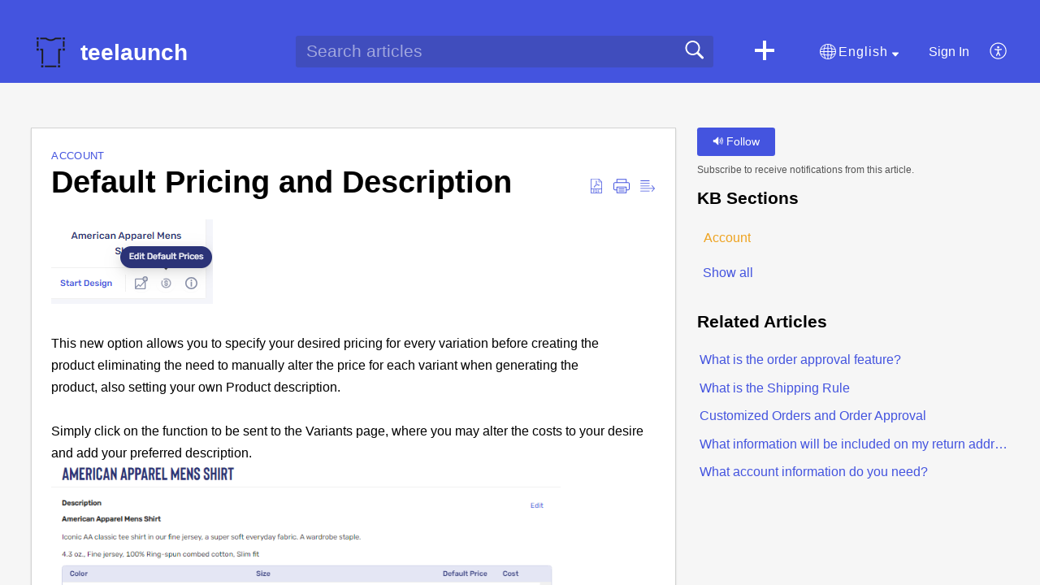

--- FILE ---
content_type: text/html;charset=UTF-8
request_url: https://support.teelaunch.com/portal/en/kb/articles/default-pricing-and-description
body_size: 7959
content:

<!DOCTYPE html>
<html id="portal_html" lang=en><head>                  
<meta http-equiv="X-UA-Compatible" content="IE=edge" /><meta name="viewport" content="width=device-width, initial-scale=1" /><meta http-equiv="Cache-Control" content="no-cache, no-store, must-revalidate" /><meta http-equiv="Pragma" content="no-cache" />
<title>Default Pricing and Description</title>
 
<meta  name="description" content="This new option allows you to specify your desired pricing for every variation before creating the product eliminating the need to manually alter the price for each variant when generating the product, also setting your own Product description. ..."/>
<meta  name="keywords" content="Default Pricing And Description | Teelaunch | Account | Account"/>
<meta  name="twitter:card" content="summary"/>
 
<link rel="canonical" href="https://support.teelaunch.com/portal/en/kb/articles/default-pricing-and-description"/> 
<meta property="og:title" content="Default Pricing and Description" />
<meta property="og:site_name" content="teelaunch" />
<meta property="og:description" content="This new option allows you to specify your desired pricing for every variation before creating the product eliminating the need to manually alter the price for each variant when generating the product, also setting your own Product description. ..." />
<meta property="og:type" content="article" />
<meta property="og:locale" content="en" />
<meta property="og:url" content="https://support.teelaunch.com/portal/en/kb/articles/default-pricing-and-description" />
<meta property="og:image" content="https://static.zohocdn.com/zohodeskstatic/app/fonts/home.9d621a704bba8a0b8574.svg" />
 
<link  rel="alternate" hreflang="en" href="https://support.teelaunch.com/portal/en/kb/articles/default-pricing-and-description"/>
<link  rel="alternate" hreflang="x-default" href="https://support.teelaunch.com/portal/en/kb/articles/default-pricing-and-description"/>
<link  rel="alternate" hreflang="vi" href="https://support.teelaunch.com/portal/vi/kb/articles/m%E1%BB%A9c-gi%C3%A1-m%E1%BA%B7c-%C4%91%E1%BB%8Bnh-v%C3%A0-m%C3%B4-t%E1%BA%A3-s%E1%BA%A3n-ph%E1%BA%A9m"/>
 
<link rel="preconnect" href="//static.zohocdn.com"><script nonce="ac04e289ea14d62da17d79615d0099b3">var PortalInfo = JSON.parse("{\x22csp\x22:{\x22scriptSrcNonce\x22:\x22ac04e289ea14d62da17d79615d0099b3\x22},\x22agentsLoginPageURL\x22:\x22\x22,\x22isJWTEnabled\x22:false,\x22endUsersLoginPageURL\x22:\x22\x22,\x22profileStatus\x22:null,\x22i18NLangFile\x22:\x22en_US\x22,\x22isHCDomainForInlineImageEnabled\x22:false,\x22isNewCaptchaEnabled\x22:true,\x22nimbusEditorUrl\x22:\x22static.zohocdn.com\/zoho\-desk\-editor\x22,\x22isSEOClientRenderingEnabled\x22:false,\x22isEmbedChatButtonEnabled\x22:true,\x22agentSigninIframeURL\x22:\x22https:\/\/support.teelaunch.com\/support\/teelaunch\/ShowHomePage.do\x22,\x22isTicketExportEnabled\x22:true,\x22isRemoteAuthEnabled\x22:false,\x22isAttachmentFileTypeRestrictionEnabled\x22:true,\x22isTicketsViewCountEnabled\x22:false,\x22isCDNCustomScriptEnabled\x22:false,\x22helpCenterInfo\x22:{\x22tabs\x22:[{\x22isDefault\x22:false,\x22displayName\x22:\x22Home\x22,\x22name\x22:\x22Home\x22,\x22isVisible\x22:false},{\x22isDefault\x22:true,\x22displayName\x22:\x22HelpCenter\x22,\x22name\x22:\x22Solutions\x22,\x22isVisible\x22:true},{\x22isDefault\x22:false,\x22displayName\x22:\x22Community\x22,\x22name\x22:\x22Community\x22,\x22isVisible\x22:true},{\x22isDefault\x22:false,\x22displayName\x22:\x22MyRequests\x22,\x22name\x22:\x22Cases\x22,\x22isVisible\x22:false},{\x22isDefault\x22:false,\x22displayName\x22:\x22SubmitRequest\x22,\x22name\x22:\x22SubmitRequest\x22,\x22isVisible\x22:true}],\x22logoLinkBackUrl\x22:null,\x22departmentIds\x22:[\x22686899000000006907\x22,\x22686899000000234091\x22],\x22locale\x22:\x22en\x22,\x22isOIDCEnabled\x22:false,\x22orgId\x22:\x22770230144\x22,\x22CustomizationDetails\x22:{\x22footerHtml\x22:null,\x22headerHtml\x22:null,\x22css\x22:null,\x22customThemeId\x22:\x22686899000000247495\x22,\x22color\x22:{\x22menuBar\x22:{\x22border\x22:{\x22hex\x22:\x22#eea320\x22,\x22opacity\x22:null},\x22normalMenu\x22:{\x22hex\x22:\x22#ffffff\x22,\x22opacity\x22:null},\x22selectedMenu\x22:{\x22hex\x22:\x22#ffffff\x22,\x22opacity\x22:null},\x22hoverMenuText\x22:null,\x22selectedMenuText\x22:null,\x22hoverMenu\x22:{\x22hex\x22:\x22#ffffff\x22,\x22opacity\x22:null},\x22normalMenuText\x22:null},\x22buttons\x22:{\x22secondary\x22:{\x22hex\x22:\x22#f6f6f6\x22,\x22opacity\x22:null},\x22primaryText\x22:{\x22hex\x22:\x22#ffffff\x22,\x22opacity\x22:null},\x22primary\x22:{\x22hex\x22:\x22#4454df\x22,\x22opacity\x22:null},\x22secondaryText\x22:{\x22hex\x22:\x22#4d4f4d\x22,\x22opacity\x22:null}},\x22tab\x22:{\x22background\x22:{\x22hex\x22:\x22#ffffff\x22,\x22opacity\x22:null},\x22opacity\x22:\x220\x22},\x22footer\x22:null,\x22breadCrumb\x22:null,\x22link\x22:{\x22normalText\x22:{\x22hex\x22:\x22#4454df\x22,\x22opacity\x22:null},\x22selectedText\x22:{\x22hex\x22:\x22#eea320\x22,\x22opacity\x22:null},\x22primaryText\x22:null,\x22primaryHoverText\x22:null,\x22primarySelectedText\x22:null,\x22hoverText\x22:{\x22hex\x22:\x22#000\x22,\x22opacity\x22:null},\x22secondaryText\x22:null,\x22secondaryHoverText\x22:null},\x22header\x22:{\x22background\x22:{\x22image\x22:null,\x22color\x22:null,\x22endColor\x22:null,\x22enabled\x22:[],\x22startColor\x22:null},\x22backgroundImage\x22:null,\x22text\x22:{\x22hex\x22:\x22#ffffff\x22,\x22opacity\x22:null},\x22backgroundEnd\x22:{\x22hex\x22:\x22#4454df\x22,\x22opacity\x22:null},\x22textHover\x22:null,\x22backgroundStart\x22:{\x22hex\x22:\x22#4454df\x22,\x22opacity\x22:null}},\x22body\x22:{\x22middleContainer\x22:null,\x22background\x22:{\x22hex\x22:\x22#f6f6f6\x22,\x22opacity\x22:null}}},\x22themeVersionID\x22:\x22v1176907271786\x22,\x22name\x22:\x22Materialize\x22,\x22font\x22:null},\x22isMultiLayoutEnabled\x22:true,\x22isZohoOneEnabled\x22:false,\x22portalName\x22:\x22teelaunch\x22,\x22baseDomain\x22:\x22https:\/\/desk.zoho.com\x22,\x22portalId\x22:\x22edbsn22de8980df12a9711fbfc22dd4a7362d200eb1c6a887bebeecf4c22501bd8338\x22,\x22KB\x22:{\x22comments\x22:{\x22uuid\x22:\x2204bd5201\-54d3\-4dc4\-9313\-6b035cbef660\x22}},\x22id\x22:\x22686899000000148013\x22,\x22isSMSAuthEnabled\x22:false,\x22preferences\x22:{\x22isKBWatchListEnabled\x22:true,\x22isAccountTicketViewable\x22:false,\x22isArticleUpdatedTimeVisible\x22:true,\x22isMultiLayoutGridViewEnabled\x22:false,\x22articleFeedbackFormOnDislike\x22:\x22show\x22,\x22isSEONoIndexNoFollowSetAcrossAllPages\x22:false,\x22isSignUpFormCustomized\x22:false,\x22tocPosition\x22:\x22side\x22,\x22showFeedbackFormOnDislike\x22:true,\x22isTicketViewsEnabled\x22:true,\x22isCustomStatusFilterEnabled\x22:false,\x22isArticleAuthorInfoVisible\x22:false,\x22isSelfSignUp\x22:false,\x22isImageWaitEnabled\x22:true,\x22isKBEndUsersCommentEnabled\x22:false,\x22isCommunityEnabled\x22:false,\x22isKBModerationEnabled\x22:true,\x22isTocEnabled\x22:true,\x22isClientDebuggingEnabled\x22:false,\x22isPayloadEncryptionEnabled\x22:false,\x22guestUserAccessRestriction\x22:{\x22submitTicket\x22:false},\x22signupFormLayout\x22:\x22STATIC_FORM\x22,\x22isUserDeletionEnabled\x22:true,\x22isSEOSetAcrossAllPages\x22:true,\x22isHelpCenterPublic\x22:true,\x22searchScope\x22:\x22section\x22,\x22isKBCommentAttachmentsEnabled\x22:true,\x22isCommunityAtMentionEnabled\x22:true,\x22imageWaitingTime\x22:\x221000\x22,\x22isMultilingualEnabled\x22:true,\x22communityLandingPage\x22:\x22allcategory\x22,\x22isKBEnabled\x22:true,\x22isSecondaryContactsEnabled\x22:true,\x22isKBCommentsRecycleBinEnabled\x22:true,\x22isOnHoldEnabled\x22:true,\x22isContactAccountMultiMappingEnabled\x22:false,\x22isOTPBasedAuthenticationEnabled\x22:false,\x22isGamificationEnabled\x22:false,\x22isTagsEnabled\x22:true},\x22activeLocales\x22:[{\x22i18nLocaleName\x22:\x22English\x22,\x22name\x22:\x22teelaunch\x22,\x22locale\x22:\x22en\x22,\x22type\x22:\x22DEFAULT\x22,\x22status\x22:\x22ACCESIBLE_IN_HELPCENTER\x22},{\x22i18nLocaleName\x22:\x22Tiếng Việt\x22,\x22name\x22:\x22teelaunch\x22,\x22locale\x22:\x22vi\x22,\x22type\x22:\x22OTHER\x22,\x22status\x22:\x22ACCESIBLE_IN_HELPCENTER\x22}],\x22url\x22:\x22https:\/\/support.teelaunch.com\/portal\/\x22,\x22logoUrl\x22:\x22https:\/\/support.teelaunch.com\/portal\/api\/publicImages\/686899000000247481?portalId=edbsn22de8980df12a9711fbfc22dd4a7362d200eb1c6a887bebeecf4c22501bd8338\x22,\x22accountId\x22:\x2210037119127\x22,\x22locales\x22:[{\x22localeCode\x22:\x22en\x22,\x22name\x22:\x22English (United States)\x22},{\x22localeCode\x22:\x22vi\x22,\x22name\x22:\x22Vietnamese (Vietnam)\x22}],\x22isDefault\x22:true,\x22name\x22:\x22teelaunch\x22,\x22favIconUrl\x22:\x22https:\/\/support.teelaunch.com\/portal\/api\/helpCenters\/686899000000148013\/favIcon\/1176706000000034002?orgId=770230144\x22,\x22primaryLocale\x22:\x22en\x22},\x22hcUsersSignInIframeURL\x22:\x22https:\/\/accounts.zohoportal.com\/accounts\/signin?_sh=false\x26client_portal=true\x26servicename=ZohoSupport\x22,\x22showAgentLoginInHC\x22:false,\x22zAppsFrameUrl\x22:\x22{{uuId}}.zappsusercontent.com\x22,\x22isCPSamlEnabled\x22:false,\x22zuid\x22:\x22\x22,\x22customScript\x22:null,\x22iamDomainOfHC\x22:\x22https:\/\/accounts.zohoportal.com\x22,\x22gtmId\x22:null,\x22attachmentControl\x22:{\x22type\x22:\x22FULL_PERMISSION\x22},\x22cssforMobileOTP\x22:\x22\/portal\/css\/hc_new_signin.css\x22,\x22csrf_token\x22:\x22230cd0b0\-56f2\-4d63\-ae3d\-4c2e93e52f30\x22,\x22nimbusThemeUrl\x22:\x22static.zohocdn.com\/helpcenter\/materialize\x22,\x22sandboxDomain\x22:\x22deskportal.zoho.com\x22,\x22isTicketIdRedirectionEnabled\x22:true,\x22hcUsersSignUpRegisterScriptURL\x22:\x22\x22,\x22isSigninUsingZohoEnabled\x22:false,\x22pageSenseTrackingScript\x22:null,\x22isBotRequest\x22:true,\x22isGoalAnalyticsEnabled\x22:false,\x22moduleInfoMap\x22:{\x22Products\x22:{\x22changed_module_sanitized\x22:\x22products\x22,\x22changed_i18n_module\x22:\x22Products\x22,\x22changed_module\x22:\x22Products\x22,\x22changed_module_apikey\x22:\x22products\x22,\x22changed_i18n_plural_module\x22:\x22Products\x22,\x22changed_sing_module\x22:\x22Product\x22,\x22changed_plural_module\x22:\x22Products\x22,\x22changed_i18n_sing_module\x22:\x22Product\x22},\x22Solutions\x22:{\x22changed_module_sanitized\x22:\x22knowledge\-base\x22,\x22changed_i18n_module\x22:\x22Knowledge Base\x22,\x22changed_module\x22:\x22Knowledge Base\x22,\x22changed_module_apikey\x22:\x22kbCategory\x22,\x22changed_i18n_plural_module\x22:\x22Articles\x22,\x22changed_sing_module\x22:\x22Article\x22,\x22changed_plural_module\x22:\x22Articles\x22,\x22changed_i18n_sing_module\x22:\x22Article\x22},\x22Contacts\x22:{\x22changed_module_sanitized\x22:\x22contacts\x22,\x22changed_i18n_module\x22:\x22Contacts\x22,\x22changed_module\x22:\x22Contacts\x22,\x22changed_module_apikey\x22:\x22contacts\x22,\x22changed_i18n_plural_module\x22:\x22Contacts\x22,\x22changed_sing_module\x22:\x22Contact\x22,\x22changed_plural_module\x22:\x22Contacts\x22,\x22changed_i18n_sing_module\x22:\x22Contact\x22},\x22Customers\x22:{\x22changed_module_sanitized\x22:\x22customers\x22,\x22changed_i18n_module\x22:\x22Customers\x22,\x22changed_module\x22:\x22Customers\x22,\x22changed_module_apikey\x22:\x22customers\x22,\x22changed_i18n_plural_module\x22:\x22Customers\x22,\x22changed_sing_module\x22:\x22Customer\x22,\x22changed_plural_module\x22:\x22Customers\x22,\x22changed_i18n_sing_module\x22:\x22Customer\x22},\x22Cases\x22:{\x22changed_module_sanitized\x22:\x22tickets\x22,\x22changed_i18n_module\x22:\x22Tickets\x22,\x22changed_module\x22:\x22Tickets\x22,\x22changed_module_apikey\x22:\x22tickets\x22,\x22changed_i18n_plural_module\x22:\x22Tickets\x22,\x22changed_sing_module\x22:\x22Ticket\x22,\x22changed_plural_module\x22:\x22Tickets\x22,\x22changed_i18n_sing_module\x22:\x22Ticket\x22},\x22Accounts\x22:{\x22changed_module_sanitized\x22:\x22accounts\x22,\x22changed_i18n_module\x22:\x22Accounts\x22,\x22changed_module\x22:\x22Accounts\x22,\x22changed_module_apikey\x22:\x22accounts\x22,\x22changed_i18n_plural_module\x22:\x22Accounts\x22,\x22changed_sing_module\x22:\x22Account\x22,\x22changed_plural_module\x22:\x22Accounts\x22,\x22changed_i18n_sing_module\x22:\x22Account\x22},\x22Community\x22:{\x22changed_module_sanitized\x22:\x22community\x22,\x22changed_i18n_module\x22:\x22Community\x22,\x22changed_module\x22:\x22Community\x22,\x22changed_module_apikey\x22:\x22community\x22,\x22changed_i18n_plural_module\x22:\x22Community\x22,\x22changed_sing_module\x22:\x22Community\x22,\x22changed_plural_module\x22:\x22Community\x22,\x22changed_i18n_sing_module\x22:\x22Community\x22}},\x22helpCentreIamDomain\x22:\x22https:\/\/accounts.zohoportal.com\x22,\x22hcUsersForgotPwdIframeURL\x22:\x22https:\/\/accounts.zohoportal.com\/accounts\/password\/forgot?_sh=false\x26_embed=true\x26client_portal=true\x26servicename=ZohoSupport\x26_hn=true\x22,\x22isNewAPIForKB\x22:true,\x22isCustomerHappinessEnabled\x22:false,\x22editorVersion\x22:\x225.3.9\x22,\x22agentForgotPwdURL\x22:\x22https:\/\/accounts.zoho.com\/password?servicename=ZohoSupport\x26serviceurl=%2Fsupport%2Fteelaunch\x26service_language=en\x22,\x22editorUrl\x22:\x22https:\/\/static.zohocdn.com\/zoho\-desk\-editor\/EV5.3.9\/js\/ZohoDeskEditor.js\x22,\x22serviceName\x22:\x22ZohoSupport\x22,\x22isFolderPermalinkEnabled\x22:false,\x22userId\x22:\x22\x22,\x22accountsUrls\x22:{\x22forgotPasswordIframeUrl\x22:\x22https:\/\/support.teelaunch.com\/accounts\/p\/10037119127\/password?servicename=ZohoSupport\x22,\x22logoutUrl\x22:\x22https:\/\/support.teelaunch.com\/accounts\/p\/10037119127\/logout?servicename=ZohoSupport\x22,\x22signInIframeUrl\x22:\x22https:\/\/support.teelaunch.com\/accounts\/p\/10037119127\/signin?servicename=ZohoSupport\x22,\x22reloginUrl\x22:\x22https:\/\/support.teelaunch.com\/accounts\/p\/10037119127\/account\/v1\/relogin?servicename=ZohoSupport\x22},\x22defaultDepId\x22:\x22686899000000006907\x22,\x22isFederatedLoginEnabled\x22:false,\x22isFreePlan\x22:false,\x22agentInterfaceIamDomain\x22:\x22https:\/\/accounts.zoho.com\x22}")

function inIframe(){try{return window.self!==window.top}catch(n){return!0}}var loadingInIframe=inIframe()
try{if(loadingInIframe){var parentWindow=window.parent||{},portalPortalInfo=parentWindow.PortalInfo||{},parentHelpcenterInfo=portalPortalInfo.helpCenterInfo||{},parentPortalUrl=parentHelpcenterInfo.url,helpCenterInfo=PortalInfo.helpCenterInfo||{}
if(helpCenterInfo.url==parentPortalUrl){var hcCustomizationTemp=void 0===parentWindow.hcCustomization?!1:parentWindow.hcCustomization
!hcCustomizationTemp&&window.parent.location.reload()}}}catch(e){console.log("Couldn't access parent page")};
var deploymentType = "US";
var isPortalMarketPlaceEnabled = "false";
var cdnDomain = {
portalJs : "//static.zohocdn.com\/helpcenter\/materialize/",
portalCss : "//static.zohocdn.com\/helpcenter\/materialize/",
portalImages : "//static.zohocdn.com\/helpcenter\/materialize/",
portalFonts : "//static.zohocdn.com\/helpcenter\/materialize/"
}
var awsDomain={
portalJs : "//static.zohocdn.com\/helpcenter\/materialize/",
portalCss : "//static.zohocdn.com\/helpcenter\/materialize/",
portalImages : "//static.zohocdn.com\/helpcenter\/materialize/",
portalFonts : "//static.zohocdn.com\/helpcenter\/materialize/"
}
PortalInfo [ "nimbusCDNFingerprints" ] = {"topics.js":"topics.612158f06b25c86d7b97_.js","contributors.js":"contributors.048568b107f7b94e5a94_.js","ticketIconContent.js":"ticketIconContent.5329ab572e26c4b22dcd_.js","articles.js":"articles.15c71dcae65b92f10a04_.js","attachmentIconContent.js":"attachmentIconContent.bead478a06a9f02f75ad_.js","profile.js":"profile.df037550123b4de248c4_.js","clonerepo.js":"clonerepo.c3ffb6623bc79276dfc4.js","ticket.js":"ticket.04974a71bce0e7574e4a_.js","vendor.js":"vendor.b495b93fdc628628f195_.js","community.js":"community.1290ac67c5cd745e8de4_.js","editorInit.js":"editorInit.355b8f5ade2662631114.js","d3.js":"d3.3ec89f2536df117eb956.js","react.js":"react.vendor.12ad10360c9f04766bfd_.js","widget.js":"widget.99c6fb1512fdb2b83130_.js","search.js":"search.082fef243b4034519d79_.js","runtime~main.js":"runtime~main.5dbfa5b6a2e109507065_.js","runtime~widget.js":"runtime~widget.7ce0272418cd85edab70_.js","article.js":"article.68afb94bc83cc73c7268_.js","module.js":"module.85e87ab156c8aa9e7efa_.js","main.js":"main.1af4fb7d77b080a747d8_.js","ZohoCharts.min.js":"ZohoCharts.min.cabace3b2b984aceae99.js","accessibility.js":"accessibility.febfb336dcf25b26cb89_.js"};
PortalInfo [ "nimbusCDNFingerprintsCSS" ] = {"community.css":"community.1290ac67c5cd745e8de4_.css","main.css":"main.1af4fb7d77b080a747d8_.css","zohohckbarticlenotes.css":"zohohckbarticlenotes.6696329de3be73e03b22.css","accessibility.css":"accessibility.febfb336dcf25b26cb89_.css","search.css":"search.082fef243b4034519d79_.css","theme1.css":"theme1.803b364a38c97b6ad492.css","articles.css":"articles.15c71dcae65b92f10a04_.css","print.css":"print.a697db39c456226deb70.css","module.css":"module.85e87ab156c8aa9e7efa_.css","base.css":"base.0a5adbecdbcaced3e4e9.css","default.css":"default.66323615ae93f35c4821.css","styleguide.css":"styleguide.a4f32e2459d38d9f73df.css","article.css":"article.68afb94bc83cc73c7268_.css","topics.css":"topics.612158f06b25c86d7b97_.css","showoriginal.css":"showoriginal.ff19cdb39840da637f89.css","profile.css":"profile.df037550123b4de248c4_.css","ticket.css":"ticket.04974a71bce0e7574e4a_.css","kbeditorinner.css":"kbeditorinner.63832d41d5b4aad6d14f.css","hc_authentication.css":"hc_authentication.0e2829e133f2c2392a17.css","contributors.css":"contributors.048568b107f7b94e5a94_.css"} || {};
Object.assign ( PortalInfo [ "nimbusCDNFingerprints" ] || {}, {"topics.js":"topics.612158f06b25c86d7b97_.js","contributors.js":"contributors.048568b107f7b94e5a94_.js","ticketIconContent.js":"ticketIconContent.5329ab572e26c4b22dcd_.js","articles.js":"articles.15c71dcae65b92f10a04_.js","attachmentIconContent.js":"attachmentIconContent.bead478a06a9f02f75ad_.js","profile.js":"profile.df037550123b4de248c4_.js","clonerepo.js":"clonerepo.c3ffb6623bc79276dfc4.js","ticket.js":"ticket.04974a71bce0e7574e4a_.js","vendor.js":"vendor.b495b93fdc628628f195_.js","community.js":"community.1290ac67c5cd745e8de4_.js","editorInit.js":"editorInit.355b8f5ade2662631114.js","d3.js":"d3.3ec89f2536df117eb956.js","react.js":"react.vendor.12ad10360c9f04766bfd_.js","widget.js":"widget.99c6fb1512fdb2b83130_.js","search.js":"search.082fef243b4034519d79_.js","runtime~main.js":"runtime~main.5dbfa5b6a2e109507065_.js","runtime~widget.js":"runtime~widget.7ce0272418cd85edab70_.js","article.js":"article.68afb94bc83cc73c7268_.js","module.js":"module.85e87ab156c8aa9e7efa_.js","main.js":"main.1af4fb7d77b080a747d8_.js","ZohoCharts.min.js":"ZohoCharts.min.cabace3b2b984aceae99.js","accessibility.js":"accessibility.febfb336dcf25b26cb89_.js"} );
window.isAWSEnabled = false;
/* 			window.addCDNExpireCookie=function(){if("undefined"==typeof navigator||navigator.onLine){var n=new Date,t=new Date(n);t.setDate(n.getDate()+1),document.cookie="aws_cdn_failed=1;expires="+t.toGMTString()}},
window.isAWSCDNUrl=function(n,t){var i=window.awsDomain[t];return!(!i||-1===n.indexOf(i))},
window.onNotifyError=function(n,t){if(isAWSCDNUrl(n,t)){addCDNExpireCookie();location.reload(!0)}},
window.isAWSCDNFailed=function(){var n=document.cookie.match("aws_cdn_failed=(.*?)(;|$)");return!!n&&"1"===unescape(n[1])},
*/			window.getStaticDomain=function(){var n=cdnDomain;return window.staticDomain?Object.assign?Object.assign({},window.staticDomain,n):Object.keys(n).reduce(function(t,i){return t[i]=n[i],t},window.staticDomain):n},
window.makeRequest=function(n,t){return new Promise(function(i,e){var o=new XMLHttpRequest;o.open(n,t),o.onload=function(){this.status>=200&&this.status<300?i(o.response):e({status:this.status,statusText:o.statusText})},o.send()})},
window.staticDomain=getStaticDomain();

if(!window.Promise){var setTimeoutFunc=setTimeout;function noop(){}function bind(e,n){return function(){e.apply(n,arguments)}}function handle(e,n){for(;3===e._state;)e=e._value;0!==e._state?(e._handled=!0,Promise._immediateFn(function(){var t=1===e._state?n.onFulfilled:n.onRejected;if(null!==t){var o;try{o=t(e._value)}catch(e){return void reject(n.promise,e)}resolve(n.promise,o)}else(1===e._state?resolve:reject)(n.promise,e._value)})):e._deferreds.push(n)}function resolve(e,n){try{if(n===e)throw new TypeError("A promise cannot be resolved with itself.");if(n&&("object"==typeof n||"function"==typeof n)){var t=n.then;if(n instanceof Promise)return e._state=3,e._value=n,void finale(e);if("function"==typeof t)return void doResolve(bind(t,n),e)}e._state=1,e._value=n,finale(e)}catch(n){reject(e,n)}}function reject(e,n){e._state=2,e._value=n,finale(e)}function finale(e){2===e._state&&0===e._deferreds.length&&Promise._immediateFn(function(){e._handled||Promise._unhandledRejectionFn(e._value)});for(var n=0,t=e._deferreds.length;n<t;n++)handle(e,e._deferreds[n]);e._deferreds=null}function Handler(e,n,t){this.onFulfilled="function"==typeof e?e:null,this.onRejected="function"==typeof n?n:null,this.promise=t}function doResolve(e,n){var t=!1;try{e(function(e){t||(t=!0,resolve(n,e))},function(e){t||(t=!0,reject(n,e))})}catch(e){if(t)return;t=!0,reject(n,e)}}window.Promise=function e(n){if(!(this instanceof e))throw new TypeError("Promises must be constructed via new");if("function"!=typeof n)throw new TypeError("not a function");this._state=0,this._handled=!1,this._value=void 0,this._deferreds=[],doResolve(n,this)};var _proto=Promise.prototype;_proto.catch=function(e){return this.then(null,e)},_proto.then=function(e,n){var t=new this.constructor(noop);return handle(this,new Handler(e,n,t)),t},Promise.all=function(e){return new Promise(function(n,t){if(!e||void 0===e.length)throw new TypeError("Promise.all accepts an array");var o=Array.prototype.slice.call(e);if(0===o.length)return n([]);var r=o.length;function i(e,s){try{if(s&&("object"==typeof s||"function"==typeof s)){var c=s.then;if("function"==typeof c)return void c.call(s,function(n){i(e,n)},t)}o[e]=s,0==--r&&n(o)}catch(e){t(e)}}for(var s=0;s<o.length;s++)i(s,o[s])})},Promise.resolve=function(e){return e&&"object"==typeof e&&e.constructor===Promise?e:new Promise(function(n){n(e)})},Promise.reject=function(e){return new Promise(function(n,t){t(e)})},Promise.race=function(e){return new Promise(function(n,t){for(var o=0,r=e.length;o<r;o++)e[o].then(n,t)})},Promise._immediateFn="function"==typeof setImmediate&&function(e){setImmediate(e)}||function(e){setTimeoutFunc(e,0)},Promise._unhandledRejectionFn=function(e){"undefined"!=typeof console&&console&&console.warn("Possible Unhandled Promise Rejection:",e)}}
var headerHtmlPromise, footerHtmlPromise;
var customizationObj= PortalInfo.helpCenterInfo.CustomizationDetails || {};
if(customizationObj.headerHtml){
headerHtmlPromise= makeRequest('GET',customizationObj.headerHtml)//No I18N
}
if(customizationObj.footerHtml){
footerHtmlPromise= makeRequest('GET',customizationObj.footerHtml)//No I18N
}</script><link href="https://support.teelaunch.com/portal/api/helpCenters/686899000000148013/favIcon/1176706000000034002?orgId=770230144" TYPE='IMAGE/X-ICON' REL='SHORTCUT ICON'/>
<link rel="stylesheet" type="text/css" integrity="sha384-zelhPCXnshxV0S0N99pKF3xm4CX8wb3NpHmGlTe1IimSYlrSeQeGlX/2KG6NjCrT" crossorigin="anonymous" href="//static.zohocdn.com/helpcenter/materialize/css/main.1af4fb7d77b080a747d8_.css"></link>
<style id="customCss"></style>

<script type="text/javascript" nonce="ac04e289ea14d62da17d79615d0099b3" integrity="sha384-Q7/Yr/2TO46oYNB3uQ4uE/TYh2fMoAH/aGCKNIqIGCptCr54FIJ0rBi1MCk83Ozp" crossorigin="anonymous"  src="//static.zohocdn.com/helpcenter/materialize/js/react.vendor.12ad10360c9f04766bfd_.js"></script>
<script type="text/javascript" nonce="ac04e289ea14d62da17d79615d0099b3" integrity="sha384-o7Z9jtxNFy7Iy0+VwU8LgJ7FYn8lOtM3oCv/aIEuEaW3lkWr+CUOBoCQTIUC9SD4" crossorigin="anonymous" src="//static.zohocdn.com/helpcenter/materialize/js/vendor.b495b93fdc628628f195_.js"></script>
<script type="text/javascript" nonce="ac04e289ea14d62da17d79615d0099b3" integrity="sha384-BrzXBm1me9bZkBO8X+zqbQhPsVI3TKXNyEOK191yxypOpyAsxOjYphzJMvCERLJ7" crossorigin="anonymous" src="//static.zohocdn.com/helpcenter/materialize/js/main.1af4fb7d77b080a747d8_.js"></script>
<script type="text/javascript" nonce="ac04e289ea14d62da17d79615d0099b3" integrity="sha384-sdXGkOXV+1ZeELhtvgwZ8yaN9MjsAbttkpBqMfpPMpauc2NRrG60duSvsvKCIfT1" crossorigin="anonymous" src="//static.zohocdn.com/helpcenter/materialize/js/runtime~main.5dbfa5b6a2e109507065_.js"></script>
<script type="text/javascript" nonce="ac04e289ea14d62da17d79615d0099b3" integrity="sha384-MnN1dnevxa9vGxqt1VeJvVNS9eaxKaZgGDXmcsiI2tF8dkojvnS5eSOKRbsEbt+m" crossorigin="anonymous" src="//static.zohocdn.com/helpcenter/materialize/i18n/en_US.f5670bb1c31d4427c65c.js"></script></head><body class="body"><div id="container"/>
<h1>Default Pricing and Description</h1>

<div id="seoBodyContent"><div><div><h1>Default Pricing and Description</h1></div>
<div><span><div><img src="https://support.teelaunch.com/galleryDocuments/edbsnffb6a9ce7168d0b1328aeb0f9299d06c33b0b034c784e6f20fd6ad4fcf11e71b5ad0a2ca67dd3a1880b936c74964bc5e?inline=true" style="padding: 0px; max-width: 100%; box-sizing: border-box" /><br /></div><div><br /></div><div>This new option allows you to specify your desired pricing for every variation before creating the product&nbsp;<span style="">eliminating the need to manually alter the price for each variant when generating the product,&nbsp;</span><span style="">also setting your own Product description.</span></div><div><br /></div><div>Simply click on the function to be sent to the Variants page, where you may alter the costs to your desire and add your preferred description.<br /></div><div><img src="https://support.teelaunch.com/galleryDocuments/edbsnfe8e37455377c8a3b323d5e999d4f8276a6a123429fb6b04fcecdc9f070157104fcd4d25ed8471efb365f3e06db07561?inline=true" data-zdeskdocid="img_7647976648054371" class="docsimage" data-zdeskdocselectedclass="" style="padding: 0px; max-width: 100%; box-sizing: border-box; width: 626.922px; height: auto" /><br /></div></span><div>
</div>
<ul></ul>
<ul><li><h1>Related Articles</h1></li>
<li><a href="https://support.teelaunch.com/portal/en/kb/articles/hold-feature" rel="noopener" target="_blank" ><h2>What is the order approval feature?</h2></a><div><span>The system by default will automatically hold your orders for 24 hours. This allows you to have time to make changes to the order before it is sent to production. This is very important as once an order is submitted they cannot be changed or ...</span></div></li>
<li><a href="https://support.teelaunch.com/portal/en/kb/articles/customized-orders-and-order-approval" rel="noopener" target="_blank" ><h2>Customized Orders and Order Approval</h2></a><div><span>Customizing orders before they go to production is an important feature for many merchants. Teelaunch offers several methods to hold orders for review and customization before they&#39;re sent to production. Three Methods to Hold Orders Method 1: Hold ...</span></div></li>
</ul>
</div> 
<script nonce="ac04e289ea14d62da17d79615d0099b3">renderApp && renderApp();</script>
</body></html>